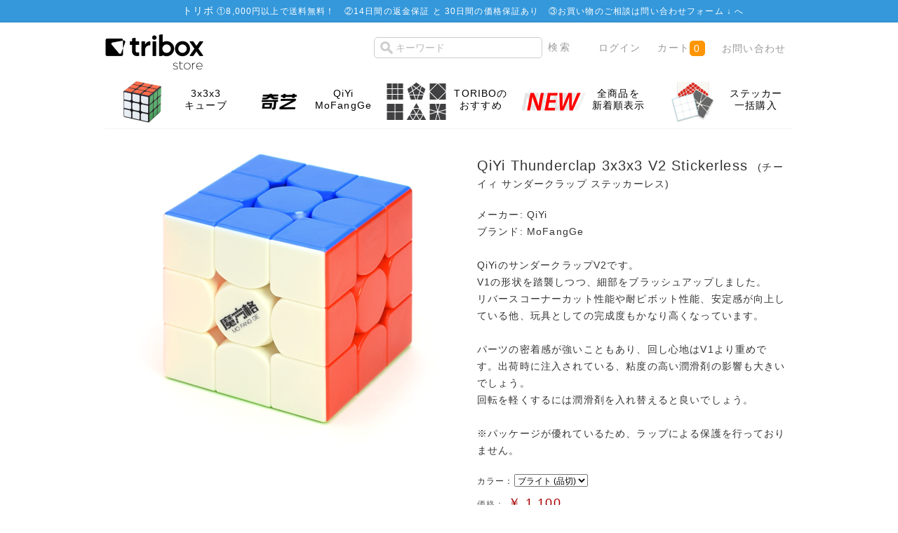

--- FILE ---
content_type: text/html; charset=UTF-8
request_url: https://store.tribox.com/products/detail.php?product_id=1832
body_size: 49605
content:
<?xml version="1.0" encoding="UTF-8"?>
<!DOCTYPE html PUBLIC "-//W3C//DTD XHTML 1.0 Transitional//EN" "http://www.w3.org/TR/xhtml1/DTD/xhtml1-transitional.dtd">
<html xmlns="http://www.w3.org/1999/xhtml" lang="ja" xml:lang="ja" xmlns:og="http://ogp.me/ns#" xmlns:fb="http://www.facebook.com/2008/fbml">
<head>
<meta http-equiv="Content-Type" content="text/html; charset=UTF-8" />
<meta http-equiv="Content-Script-Type" content="text/javascript" />
<meta http-equiv="Content-Style-Type" content="text/css" />


<title>triboxストア / QiYi Thunderclap 3x3x3 V2 Stickerless</title>
    <meta name="author" content="TORIBO" />
    <meta name="description" content="ルービックキューブや立体パズルの商品購入ページ。会員登録せずにお買い物頂けます。" />
    <meta name="keywords" content="ルービックキューブ,TORIBO,購入" />

<link rel="alternate" type="application/rss+xml" title="RSS" href="https://store.tribox.com/rss/" />
<link rel="shortcut icon" href="/favicon.svg" type="image/svg+xml" />
<link rel="apple-touch-icon-precomposed" href="/apple-touch-icon-precomposed.png" />

<link rel="stylesheet" href="/user_data/packages/free/css/set.css" type="text/css" media="all" />
<link rel="stylesheet" href="/user_data/packages/free/css/common.css" type="text/css" media="all" />
<link rel="stylesheet" href="/user_data/packages/free/css/contents.css" type="text/css" media="all" />
<link rel="stylesheet" href="/user_data/packages/free/css/table.css" type="text/css" media="all" />
<link rel="stylesheet" href="/user_data/packages/free/css/bloc.css" type="text/css" media="all" />
<link rel="stylesheet" href="/user_data/packages/free/css/bloc_alpha.css" type="text/css" media="all" />
<link rel="stylesheet" href="/user_data/packages/free/css/print.css" type="text/css" media="all" />
<link rel="stylesheet" href="/user_data/packages/free/css/color-scheme.css" type="text/css" media="all" />
<link rel="stylesheet" href="/user_data/packages/free/css/sticker.css" type="text/css" media="all" />
<link rel="stylesheet" href="//maxcdn.bootstrapcdn.com/font-awesome/4.3.0/css/font-awesome.min.css" />

<script type="text/javascript" src="/js/css.js"></script>
<script type="text/javascript" src="/js/win_op.js"></script>
<script type="text/javascript" src="/js/site.js"></script>
<script type="text/javascript" src="/js/jquery-1.4.2.min.js"></script>
<script type="text/javascript" src="/js/jquery.carouFredSel.js"></script>
<script type="text/javascript" src="/js/helper-plugins/jquery.mousewheel.min.js"></script>
<script type="text/javascript" src="/js/helper-plugins/jquery.touchSwipe.min.js"></script>
<!--<script type="text/javascript" src="/js/navi.js"></script>-->

<meta property="og:title" content="QiYi Thunderclap 3x3x3 V2 Stickerless" />
<meta property="og:type" content="product" />
<meta property="og:image" content="https://store.tribox.com/upload/save_image/07221659_5791d259e16ca.png" />
<meta property="og:site_name" content="triboxストア" />
<meta property="og:url" content="https://store.tribox.com/products/detail.php?product_id=1832" />
<meta property="og:description" content="" />
<meta property="fb:app_id" content="532022570214215" />

<meta name="test" content="" />
<meta name="twitter:card" content="product" />
<meta name="twitter:site" content="@triboxJP" />
<meta name="twitter:creator" content="@triboxJP" />
<meta name="twitter:domain" content="store.tribox.com" />
<meta name="twitter:title" content="QiYi Thunderclap 3x3x3 V2 Stickerless" />
<meta name="twitter:image" content="https://store.tribox.com/upload/save_image/07221659_5791d259e16ca.png" />
<meta name="twitter:image:width" content="430" />
<meta name="twitter:image:height" content="424" />
<meta name="twitter:description" content="メーカー: QiYi&lt;BR&gt;ブランド: MoFangGe&lt;BR&gt;&lt;BR&gt;QiYiのサンダークラップV2です。&lt;BR&gt;V1の形状を踏襲しつつ、細部をブラッシュアップしました。&lt;BR&gt;リバースコーナーカット性能や耐ピボット性能、安定感が向上している他、玩具としての完成度もかなり高くなっています。&lt;BR&gt;&lt;BR&gt;パーツの密着感が強いこともあり、回し心地はV1より重めです。出荷時に注入されている、粘度の高い潤滑剤の影響も大きいでしょう。&lt;BR&gt;回転を軽くするには潤滑剤を入れ替えると良いでしょう。&lt;BR&gt;&lt;BR&gt;※パッケージが優れているため、ラップによる保護を行っておりません。" />
<meta name="twitter:label1" content="価格(税込)" />
<meta name="twitter:data1" content="1,100円" />
<meta name="twitter:label2" content="送料(日本国内)" />
<meta name="twitter:data2" content="8,000円以上で無料" />

<script type="text/javascript">//<![CDATA[
    classCategories = {"":{"":{"name":"\u9078\u629e\u3057\u3066\u304f\u3060\u3055\u3044","product_class_id":"47320","product_type":"1"}},"260":{"#":{"stock":"0","freeshipping":"","classcategory_id2":null,"name":" (\u54c1\u5207)","stock_find":false,"price01":"","price02":"1,100","point":"0","product_code":null,"product_class_id":"47320","product_type":"1","deliv_ready_days":1,"back_order":0,"deliv_today":0,"deliv_month":1,"deliv_date":17,"is_businessday":1,"is_fukubukuro":false,"is_bessou":false,"is_yoyaku":false}}};
classNotifyingRestockCategories = {"47320" : -1};
function lnOnLoad(){fnSetClassCategories(document.form1, ""); }

    $(function(){
        lnOnLoad();
    });
//]]>
</script>

<script async src="https://www.googletagmanager.com/gtag/js?id=G-JDB0PGQBSM"></script>
<script>
  window.dataLayer = window.dataLayer || [];
  function gtag(){dataLayer.push(arguments);}
  gtag('js', new Date());
  gtag('config', 'G-JDB0PGQBSM');
</script>
<script type="text/javascript">
  var _gaq = _gaq || [];
  _gaq.push(['_setAccount', 'UA-7664936-3']);
  _gaq.push(['_trackPageview']);

  (function() {
    var ga = document.createElement('script'); ga.type = 'text/javascript'; ga.async = true;
    ga.src = ('https:' == document.location.protocol ? 'https://ssl' : 'http://www') + '.google-analytics.com/ga.js';
    var s = document.getElementsByTagName('script')[0]; s.parentNode.insertBefore(ga, s);
  })();
</script>
</head>

<body>


<noscript>
    <p>JavaScript を有効にしてご利用下さい.</p>
</noscript>


<div class="frame_outer">
    <a name="top" id="top"></a>

                <div id="headertopcolumn">
                                        <!-- ▼商品ページ用のお知らせ -->
                                    <div id="important-item">
	<dl class="infobar">
		<dt>トリボ</dt>
<dd>①<a href="/user_data/deliv_fee.php">8,000円以上で送料無料！</a>　②<a href="/user_data/return.php">14日間の返金保証 と 30日間の価格保証あり</a>　③お買い物のご相談は<a href="../contact/" target="_blank">問い合わせフォーム ↓ </a>へ</dd>
	</dl>
</div>                                <!-- ▲商品ページ用のお知らせ -->
                                </div>
                        <!--▼HEADER-->


<div id="header_wrap">
    <div id="header" class="clearfix">
        <div id="logo_area">
            <a href="/"><img src="/user_data/packages/free/img/common/tribox-store-280x128-black.png" height="64" /><span>triboxストア/商品詳細ページ</span></a>
        </div>
        <div id="header_utility">
            <div id="header_navi">
                <ul>
                    <li class="search">
                        <form name="search_form" id="search_form" method="get" style="display: inline" action="/products/list.php">
                            <input type="hidden" name="transactionid" value="7a156c9c9e7970e3ea43e922244f24bb30a730bb" />
                            <input type="text" name="name" id="search_text" maxlength="50" value="" placeholder="キーワード" />
                            <input type="submit" value="検索" id="item-search-button" />
                        </form>
                    </li>
                                        <li class="top-nav">
                        <a href="https://store.tribox.com/mypage/login.php">ログイン</a>
                    </li>
                                        <li class="top-nav">
                        <a href="/cart/" class="cart">カート<span class="cart-qty">0</span></a>
                    </li>
                    <li class="top-nav">
                        <a href="/contact/">お問い合わせ</a>
                    </li>
                </ul>

            </div>
        </div>
    </div>
</div>
<!--▲HEADER-->        
        <div id="container" class="clearfix">

                            <div id="topcolumn">
                                                    <!-- ▼商品詳細TopPanel -->
                                            <div class="panel-body">
	<ul role="navigation" class="tiles-5">

        		<li class="tile">
		<a class="tile-link" href="/products/list.php?category_id=103">
		<div class="tile-image">
		<img class="ir" src="/user_data/img/category/103.png">
		</div>
		<div class="tile-body">
			<div class="tile-text">3x3x3<br>キューブ</div></div> 
		</a>
		</li>
        		<li class="tile">
		<a class="tile-link" href="/products/list.php?category_id=304">
		<div class="tile-image">
		<img class="ir" src="/user_data/img/category/304.png">
		</div>
		<div class="tile-body">
			<div class="tile-text">QiYi</br>MoFangGe</div></div> 
		</a>
		</li>
        
        
        		<li class="tile">
		<a class="tile-link" href="https://store.tribox.com/products/list.php?category_id=532">
		<div class="tile-image">
		<img class="ir" src="https://tribox.com/wp-content/uploads/2019/05/wca-event.png">
		</div>
		<div class="tile-body">
			<div class="tile-text">TORIBOの<br>おすすめ</div></div> 
		</a>
		</li>
                
        		<li class="tile">
		<a class="tile-link" href="https://store.tribox.com/products/list.php?orderby=date&disp_number=100">
		<div class="tile-image">
		<img class="ir" src="https://tribox.com/wp-content/uploads/2019/05/new.png">
		</div>
		<div class="tile-body">
			<div class="tile-text">全商品を<br>新着順表示</div></div> 
		</a>
		</li>
                
        		<li class="tile">
		<a class="tile-link" href="/user_data/sticker.php">
		<div class="tile-image">
		<img class="ir" src="/user_data/img/stickers.png">
		</div>
		<div class="tile-body">
			<div class="tile-text">ステッカー<br>一括購入</div></div> 
		</a>
		</li>
                
        
        
	</ul>
</div>
                                        <!-- ▲商品詳細TopPanel -->
                                            </div>
                
                        
                <div 
                            id="one_maincolumn"
                        class="main_column"
        >
                                    
                        <script type="text/javascript" src="/js/jquery.socialbutton.js"></script>
<script type="text/javascript" src="/js/products.js"></script>
<script type="text/javascript" src="/js/jquery.facebox/facebox.js"></script>
<link rel="stylesheet" type="text/css" href="/js/jquery.facebox/facebox.css" media="screen" />
<script type="text/javascript">//<![CDATA[
// 規格2に選択肢を割り当てる。
function fnSetClassCategories(form, classcat_id2_selected) {
    var $form = $(form);
    var product_id = $form.find('input[name=product_id]').val();
    var $sele1 = $form.find('select[name=classcategory_id1]');
    var $sele2 = $form.find('select[name=classcategory_id2]');
    setClassCategories($form, product_id, $sele1, $sele2, classcat_id2_selected);
}
$(document).ready(function() {
    $('a.expansion').facebox({
        loadingImage : '/js/jquery.facebox/loading.gif',
        closeImage   : '/js/jquery.facebox/closelabel.png'
    });
});
//]]>
</script>
<script>
$(function() {
    $('#google_plusone').socialbutton('google_plusone');
    $('#twitter').socialbutton('twitter', {button: 'horizontal'});
    $('#facebook_like').socialbutton('facebook_like', {button: 'button_count'});
});
</script>

<!--▼CONTENTS-->

<div id="undercolumn">
    <form name="form1" id="form1" method="post" action="?">
    <input type="hidden" name="transactionid" value="7a156c9c9e7970e3ea43e922244f24bb30a730bb" />
    <div id="detailarea" class="clearfix">
        <div id="detailphotobloc">
            <div class="photo">
                                <!--★画像★-->
                                    <img src="/upload/save_image/07221659_5791d259e16ca.png" width="430" height="424" alt="QiYi Thunderclap 3x3x3 V2 Stickerless" class="picture" />
                            </div>
                    </div>

        <div id="detailrightbloc">
            <!--▼商品ステータス-->
                                    <!--▲商品ステータス-->

            <!--★商品名★-->
            <h1 style='clear:both'>QiYi Thunderclap 3x3x3 V2 Stickerless

                            &nbsp;<span class="furigana">(チーイィ サンダークラップ ステッカーレス)</span>
                        </h1>


<style>
.clearfix:after {
	content: ".";
	display: block;
	height: 0;
	clear: both;
	visibility: hidden;
}
.clearfix {
	display: inline-block;
}
/* Hides from IE-mac \*/
* html .clearfix {
	height: 1%;
}
.clearfix {
	display: block;
}
/* End hide from IE-mac */

.block div {
	margin-right: 15px;
        float: left;
}
</style>


            <!--★ポイント★-->
            
            <!--▼メーカーURL-->
                        <!--▼メーカーURL-->

            <!--★詳細メインコメント★-->
            <div class="main_comment">メーカー: QiYi<BR>ブランド: MoFangGe<BR><BR>QiYiのサンダークラップV2です。<BR>V1の形状を踏襲しつつ、細部をブラッシュアップしました。<BR>リバースコーナーカット性能や耐ピボット性能、安定感が向上している他、玩具としての完成度もかなり高くなっています。<BR><BR>パーツの密着感が強いこともあり、回し心地はV1より重めです。出荷時に注入されている、粘度の高い潤滑剤の影響も大きいでしょう。<BR>回転を軽くするには潤滑剤を入れ替えると良いでしょう。<BR><BR>※パッケージが優れているため、ラップによる保護を行っておりません。</div>

            <!--★発送準備日数(即日発送/発送日)-->
            <div class="delivery_date" id="delivery_date"><!-- delivery_date --></div>

                                               <div class="classlist">
                        <!--▼規格1-->
                        <ul class="clearfix">
                            <li>カラー：</li>
                            <li>
                                <select name="classcategory_id1" style="">
                                <option label="ブライト (品切)" value="260">ブライト (品切)</option>

                                </select>
                                                            </li>
                        </ul>

                        <!--▲規格1-->
                                            </div>
                            
            <!--★通常価格★-->
            
            <!--★販売価格★-->
            <div class="price">価格：
                <span class="sale_price">￥
                    <span id="price02_default">
                                                    1,100
                                            </span>
                    <span id="price02_dynamic"></span>
                </span>
                <!--★送料無料★-->
                <span id="freeshipping_dynamic" class="freeshipping"></span>
            </div>





            <!--▼買い物かご-->

                        <!--在庫あり-->
            <div class="cart_area clearfix">
                <input type="hidden" name="mode" value="cart" />
                <input type="hidden" name="product_id" value="1832" />
                <input type="hidden" name="product_class_id" value="47320" id="product_class_id" />
                <input type="hidden" name="favorite_product_id" value="1832" id="product_id_favorite_product" />
                <input type="hidden" name="notifying_restock_product_id" value="1832" id="product_id_notifying_restock" />
                <input type="hidden" name="notifying_restock_product_class_id" value="47320" id="product_class_id_notifying_restock" />
                <input type="hidden" name="notifying_restock_classcategory_id1" value="" id="classcategory_id1_notifying_restock" />

                <!--★数量★-->
                <div class="quantity detail">
                    注文数： <select name='quantity'>
                    <option value='1'>1個</option>
                    <option value='2'>2個</option>
                    <option value='3'>3個</option>
                    <option value='4'>4個</option>
                    <option value='5'>5個</option>
                    <option value='6'>6個</option>
                    <option value='7'>7個</option>
                    <option value='8'>8個</option>
                    <option value='9'>9個</option>
                    <option value='10'>10個</option>
                    </select>
                </div>

                <div class="attention" id="zaiko"></div>

                <div class="cartin">
                    <div class="cartin_btn">
                        <div id="cartbtn_default">
                            <!--★カゴに入れる★-->
                            <a href="javascript:void(0)" name="cart" id="cart" onclick="document.form1.submit(); this.className='grey-button'; this.removeAttribute('href'); this.blur(); this.onclick=null;" class="orange-cart-button">
                                                                    カートに入れる
                                                            </a>
                        </div>
                    </div>
                </div>
                <div class="attention" id="cartbtn_dynamic"></div>
            
            <!--★「再入荷時にメールで通知する」ボタン★-->
            <div id="notifyingrestockbtn_default" style="display:none;">
                                    <a href="#" class="grey-button" id="notifyingrestock_btn" style="pointer-events:none;">再入荷時にメールで通知する</a>
                    <div><a href="/mypage/index.php">ログイン</a>すると、商品の再入荷時にメールでお知らせすることができます。</div>
                                <div><a href="//store.tribox.com/user_data/restock.php">「再入荷通知機能」機能について</a></div>
            </div>

            <!--★お気に入り登録★-->
            
        <div class="block clearfix social-share"><div id="twitter" style="width:120px;"></div><div id="facebook_like" style="width:120px;"></div><div id="google_plusone" style="width:120px;"></div></div>
        </div>
    </div>


    <!--▲買い物かご-->
</div>
</form>

    <!--詳細ここまで-->

    <!--▼サブコメント-->
                                <div class="sub_area clearfix">
              <h2 class="subtitle"><!--★サブタイトル★-->ビデオ</h2>
               <!--▼サブ画像-->
                                                                                     <div class="subtextonly"><!--★サブテキスト★--><iframe class="youtube" src="//www.youtube.com/embed/H_bAoN8Yt_E?rel=0" frameborder="0" allowfullscreen></iframe></div>
                                <!--▲サブ画像-->
            </div>
                                        <div class="sub_area clearfix">
              <h2 class="subtitle"><!--★サブタイトル★-->TORIBOレビュー (ステッカーレス版の性能とは一致しない可能性があります)</h2>
               <!--▼サブ画像-->
                                                                                     <div class="subtextonly"><!--★サブテキスト★--><strong>過去のレビュー:<BR>このページは過去のレビューのアーカイブです。2017年4月以降のレビューとは尺度が異なります。</strong><BR><BR>あのサンダーボルト (Thunderclap V1) の後継機。<BR>期待通り、総合評価でV1を上回った。期待を大きく上回るデキとまでは言えないだろう。なにしろ期待がとびきり大きい。<BR><BR>最も大きな改善点は柔軟性で、2.5点向上、史上最高の8.0点を獲得した。<BR>安定感はやや下げつつ6点台を維持、耐久性は1.0点下がってしまった。<BR>特徴の無いバランス型であったV1に対して、V2には柔軟性という長所と、耐久性という短所があるわけだ。<BR><BR>回し心地もV1ほどプレーンではない。粘度の高い純正潤滑剤の影響もあり、パーツ同士の密着感が強く、クリック感がある。<BR>「チープさが無くなった」という見方をすれば、特にプレゼント用途では嬉しい変化と言える。プレゼント用ならV2で間違いなしだ。<BR>ともかく、初期状態では高速型のキューブとは言えない。<BR>純正潤滑剤を拭き取れば回転の抵抗を減らすことも可能なので、高速型が好きな方には拭き取りをおすすめしたい。<BR><BR><hr /><BR><center><img src="https://tribox.com/wp-content/uploads/2016/07/20160731tc2.png" width="100%" class="alignnone size-full wp-image-4610" /><BR><hr /><BR><img src="https://tribox.com/wp-content/uploads/2016/07/20160731tc2t.png" alt="Gans356SMV_table" width="100%" class="alignnone size-full wp-image-4646" /></center><BR>※各項目の最大値と最小値は平均の算出に使用されません。<BR>※数値は補正されています。例えば、安定感評価の全平均が5で、レビュアーAによる安定感評価の平均は7だったとします。この場合、レビュアーAの安定感評価はおよそ2ずつ下方修正されます。この補正により、全レビュアーの評価尺度を近づけています。<BR><hr />　<BR><font size="4">レビュアーからのコメント</font><BR><BR><img class="size-full wp-image-2743" style="margin-top: 25px; margin-right: 15px;"src="https://tribox.com/wp-content/uploads/2016/03/sajima2016.png" width="105" align="left" /><BR>　<BR>　<BR><strong><a href="https://www.worldcubeassociation.org/results/p.php?i=2008SAJI01" target="_blank">佐島 優</a><BR>総合評価 (78.3)</strong><BR clear="left"><BR>コーナーカットが良いという前評判通り、多少乱暴に回しても非常によく回ってくれる。<BR>コーナーカットを高めすぎた代償として安定感や耐久性が少々V1より劣っているように感じる。<BR>初心者・安定したタイムを求めるならV1、上級者を目指していくならV2だろう。<BR>初期状態では80点だが、使い込んでいくうちに85点にも90点にもなりそうなキューブだ。<BR><BR><img class="size-full wp-image-2743" style="margin-top: 25px; margin-right: 15px;"src="https://tribox.com/wp-content/uploads/2016/03/hashimura2016.png" width="105" align="left" /><BR>　<BR>　<BR><strong><a href="https://www.worldcubeassociation.org/results/p.php?i=2008HASH02" target="_blank">端村 航</a><BR>総合評価 75.8</strong><BR clear="left"><BR>柔軟性が非常に高いです。調子のいい時は本当に全く引っかからないので、とても気持ちよく回せます。<BR>難点は、ややピボット(コーナーがねじれること)しやすいのと、少し回転が重ためなところでしょうか。<BR>とはいえそれらも標準的なレベルに収まっているので、それらを許容できる、あるいは重く滑らかな回転感が好きだという人には非常にオススメできます。<BR>ただ、良くも悪くも多少無理な回転にもついてきてしまう(そしてピボットする)のと、ネジ調整がちょっと大変なので、初心者には向かないかなと思います。<BR><BR><img class="size-full wp-image-2743" style="margin-top: 25px; margin-right: 15px;"src="https://tribox.com/wp-content/uploads/2016/07/fushimi.png" width="105" align="left" /><BR>　<BR>　<BR><strong><a href="https://www.worldcubeassociation.org/results/p.php?i=2009FUSH01" target="_blank">伏見 有史</a><BR>総合評価 75.0</strong><BR clear="left"><BR>コーナー及びリバースカットの範囲が広くなり回し心地がより滑らかになった上、安定性が向上しておりThunderclap V1 の欠点をほぼ全てカバーできている。<BR>強いて欠点を挙げるならば、相変わらずポップ・ピポットの耐性(いわゆる耐久性)が決して高いとは言えない点である。<BR>価格の割に性能が良すぎるキューブだと断言できる。<BR><BR><BR><img class="size-full wp-image-2743" style="margin-top: 25px; margin-right: 15px;"src="https://tribox.com/wp-content/uploads/2016/03/omura2016cut.png" width="105" align="left" /><BR>　<BR>　<BR><strong><a href="https://www.worldcubeassociation.org/results/p.php?i=2007OMUR01" target="_blank">大村 周平</a><BR>総合評価 71.7</strong><BR clear="left"><BR>クリック感のある回転で、一つ一つの動作について若干抵抗を感じる。<BR>GTSを扱うような感覚でいると、しっかりと90度を回し切れず回転不足でひっかかることもある。<BR>コーナーカットは確かにいいのだが、滑らかに回るというよりは引っかかりながらも動くといったイメージ。<BR>最近のキューブには珍しくピボットしやすいのが残念だが、蓋が取れない構造なのは相変わらず良い。<BR>軽いキューブと併用して練習することで効果が期待できるが、最終的な選択肢としてはトップスピードに乗りにくいキューブは今後上級者の選択肢には入りづらい気がする。<BR><BR><img class="size-full wp-image-2743" style="margin-top: 25px; margin-right: 15px;"src="https://tribox.com/wp-content/uploads/2016/03/takagi.png" width="105" align="left" /><BR>　<BR>　<BR><strong><a href="https://www.worldcubeassociation.org/results/p.php?i=2008TAKA01" target="_blank">高木 佑平</a><BR>総合評価 (64.2)</strong><BR clear="left"><BR>柔軟性とコーナーカットは非常に良いが、クリック感のある引っ掛かりとピボット耐性の低さが目立ち、QiYi tornadoに安定感を足したような印象を受ける。<BR>WeiLong GTSをメインとして使用している方には物足りなく感じるかもしれないが、V1と同様に低価格で買えるので、QiYiシリーズが好きな方にはおすすめしたい。</div>
                                <!--▲サブ画像-->
            </div>
                                        <div class="sub_area clearfix">
              <h2 class="subtitle"><!--★サブタイトル★-->色合い</h2>
               <!--▼サブ画像-->
                                                                                   <div class="subphotoimg">
                                                <img src="/upload/save_image/07221700_5791d2b640108.png" alt="QiYi Thunderclap 3x3x3 V2 Stickerless" width="420" height="433" />
                                            </div>
                    <div class="subtext"><!--★サブテキスト★--></div>
                                <!--▲サブ画像-->
            </div>
                                        <div class="sub_area clearfix">
              <h2 class="subtitle"><!--★サブタイトル★-->内部構造</h2>
               <!--▼サブ画像-->
                                                                                   <div class="subphotoimg">
                                                <img src="/upload/save_image/07221644_5791cedf2e8c9.png" alt="QiYi Thunderclap 3x3x3 V2 Stickerless" width="900" height="736" />
                                            </div>
                    <div class="subtext"><!--★サブテキスト★-->コーナーパーツはTornadoと同じピン式です。コーナーパーツの分解は自己責任にてお願い致します。<BR><BR>センターキャップが深いですが、マイナスドライバーなどで引きあげると抜けます。破損にはご注意ください。<BR><BR>純正潤滑剤をタオルなどで拭き取り、Maru Lube のような回転を軽くするタイプの潤滑剤を入れると、回転が軽くなり、より Thunderclap V1 に近い印象になります。</div>
                                <!--▲サブ画像-->
            </div>
                                        <div class="sub_area clearfix">
              <h2 class="subtitle"><!--★サブタイトル★-->TORIBOの検品について</h2>
               <!--▼サブ画像-->
                                                                                   <div class="subphotoimg">
                                                <img src="/upload/save_image/07221701_5791d2d44a98c.png" alt="QiYi Thunderclap 3x3x3 V2 Stickerless" width="500" height="400" />
                                            </div>
                    <div class="subtext"><!--★サブテキスト★-->ステッカーレスパズルにはステッカーが無いため、表面には無数の擦り傷があります。また、別の色のプラスチックなど不純物が混入したパーツが高い確率で使用されています。<BR><BR>TORIBOでは以下のような不良のあるパーツを弾き、交換してからお客様にお届けしております。<BR><BR>・通常の使用ではつかないような大きな傷がある<BR>・パズル表面に不純物が露出している (写真上段)<BR>・明らかな色ムラがある (写真下段)<BR>・外観または回し心地からわかる成形不良がある<BR><BR>この中に、細かな表面の傷は含まれておりません。<BR>細かな表面の傷が無いパーツはほとんど無いため、価格が数十倍になってしまうためです。<BR>この点ご理解頂ける場合のみお買い求め頂ますよう、お願い申し上げます。</div>
                                <!--▲サブ画像-->
            </div>
                                        <div class="sub_area clearfix">
              <h2 class="subtitle"><!--★サブタイトル★-->商品情報 (写真は通常版ブラックモデル)</h2>
               <!--▼サブ画像-->
                                                                                   <div class="subphotoimg">
                                                <img src="/upload/save_image/07221650_5791d030ab64a.png" alt="QiYi Thunderclap 3x3x3 V2 Stickerless" width="750" height="562" />
                                            </div>
                    <div class="subtext"><!--★サブテキスト★-->商品名　QiYi Thunderclap 3x3x3 V2 Stickerless<BR>重量　約84.0g<BR>サイズ　約56.0mm<BR>商品及び付属品　パズル本体、パズルケース</div>
                                <!--▲サブ画像-->
            </div>
                <!--▲サブコメント-->

                            <div class="cartin">
                    <div class="cartin_btn">
                        <div id="cartbtn_default">
                            <!--★カゴに入れる★-->
                        <a href="javascript:void(document.form1.submit())" name="cart" id="cart" class="orange-cart-button">QiYi Thunderclap 3x3x3 V2 Stickerlessをカートに入れる</a>
                        </div>
                    </div>
                </div>

            
                <!--★関連カテゴリ★-->
            <div class="relative_cat">関連カテゴリ：
                                <p>
                                        <a href="/products/list.php?category_id=1">ルービック系パズル</a>
                     >                                         <a href="/products/list.php?category_id=103">3x3x3</a>
                                                        </p>
                                <p>
                                        <a href="/products/list.php?category_id=3">ブランド</a>
                     >                                         <a href="/products/list.php?category_id=304">QiYi MoFangGe</a>
                                                        </p>
                            </div>


    <!--この商品に対するお客様の声-->
    <div id="customervoice_area">
        <h2>この商品に対するお客様の声</h2>

        <div class="review_bloc clearfix">
            <div class="review_btn">
                                           <!--★新規レビューを書き込む★-->
                    <a class="green-button" href="./review.php" onclick="win02('./review.php?product_id=1832','review','600','640'); return false;" target="_blank">レビューを書く</a>
                            </div>
                    <ul>
                                    <li>
                        <p class="voicetitle">面白い</p>
                        <p class="voicedate">2016/11/13　投稿者：P　おすすめレベル：<span class="recommend_level">★★★★</span></p>
                        <p class="voicecomment">コーナーカットがすご過ぎて私のレベル(1分切るのがやっと)だと制御しきれずキューブが暴れる感じがします。<br />
<br />
回しているとスプリングの音がして安っぽい感じ(実際安いけど)もします。</p>
                    </li>
                                    <li>
                        <p class="voicetitle">V1(ステッカーレス)との違い</p>
                        <p class="voicedate">2016/08/02　投稿者：マンドリル　おすすめレベル：<span class="recommend_level">★★★★</span></p>
                        <p class="voicecomment">キューブ歴3ヵ月ほどです。<br />
同じステッカーレスですがこちらは蛍光色のように発色がよく、プラスチックの素材もV1は柔らかい感じですがV2のほうはツルツルサラサラしています。<br />
回した感じも購入前は重いのかと思ってましたが、カラカラと軽く回る印象を受けました。どちらかと言うとV1のほうがヌルヌルと少し重いような…(使用期間の違いのせいかもしれませんが)<br />
POPとかピボットとかは正直よくわかりません。一応自分ではやらないような無茶な回し方でも耐えられてはいました。<br />
<br />
手順を確認しながら回してて気持ちいいのがV1、最速記録を作りにいくのをV2として使っていきたいと思います。</p>
                    </li>
                            </ul>
        
        </div>


    </div>
    <!--お客様の声ここまで-->

    <!--▼関連商品-->
            <div id="related-item">
            <h2>関連商品</h2>
            <div class="related-item_body">
            <ul>
                                            <li>
                    <a href="/products/detail.php?product_id=1581">
                        <div class="item-image-outer"><div class="item-image-middle"><div class="item-image-inner"><img src="/upload/save_image/01202021_5881f2bd94bdb.png" alt="Maru Lube 10ml" /></div></div></div>
                    <h3>Maru Lube 10ml</h3>
                    <p class="mini"></p>
                    </a>
                </li>
                                        <!--</div>-->
                                    </ul>
            </div>
        </div>
        <!--▲関連商品-->

</div>
<!--▲CONTENTS-->

                
                                                            <!-- ▼一緒に購入されてる商品 -->
                                            
                                        <!-- ▲一緒に購入されてる商品 -->
                                                </div>
        
                        
                            <div id="bottomcolumn">
                                                    <!-- ▼カテゴリー -->
                                            
<div class="bloc_outer">
    <div id="category_area">
        <div class="bloc_body">
            <h2><span class="icon-category">商品カテゴリー</span></h2>
            <ul id="categorytree"><li class="level1"><div id='maincategory'><p>ブランド</p></div><div id='subcategory1'> <ul><li class="level2"><p><a href="/products/list.php?category_id=472">Ayi</a></p></li><li class="level2"><p><a href="/products/list.php?category_id=423">Calvin&#039;s</a></p></li><li class="level2"><p><a href="/products/list.php?category_id=306">Cube4You</a></p></li><li class="level2"><p><a href="/products/list.php?category_id=533">CubeTwist</a></p></li><li class="level2"><p><a href="/products/list.php?category_id=537">TheCubicle</a></p></li><li class="level2"><p><a href="/products/list.php?category_id=531">Cubing Classroom</a></p></li><li class="level2"><p><a href="/products/list.php?category_id=309">DaYan</a></p></li><li class="level2"><p><a href="/products/list.php?category_id=523">DianSheng</a></p></li><li class="level2"><p><a href="/products/list.php?category_id=305">Eastsheen</a></p></li><li class="level2"><p><a href="/products/list.php?category_id=407">FangShi</a></p></li><li class="level2"><p><a href="/products/list.php?category_id=534">FANXIN</a></p></li><li class="level2"><p><a href="/products/list.php?category_id=310">GANCUBE</a></p></li><li class="level2"><p><a href="/products/list.php?category_id=535">GiiKER</a></p></li><li class="level2"><p><a href="/products/list.php?category_id=307">LanLan</a></p></li><li class="level2"><p><a href="/products/list.php?category_id=536">Lefun</a></p></li><li class="level2"><p><a href="/products/list.php?category_id=311">Maru Cube</a></p></li><li class="level2"><p><a href="/products/list.php?category_id=302">Meffert&#039;s</a></p></li><li class="level2"><p><a href="/products/list.php?category_id=308">mf8</a></p></li><li class="level2"><p><a href="/products/list.php?category_id=471">MoYu</a></p></li><li class="level2"><p><a href="/products/list.php?category_id=477">Oliver&#039;s Stickers</a></p></li><li class="level2"><p><a href="/products/list.php?category_id=545">Picube</a></p></li><li class="level2"><p><a href="/products/list.php?category_id=493">Puzzle Master</a></p></li><li class="level2 onmark"><p><a href="/products/list.php?category_id=304" class="onlink">QiYi MoFangGe</a></p></li><li class="level2"><p><a href="/products/list.php?category_id=301">Rubik&#039;s</a></p></li><li class="level2"><p><a href="/products/list.php?category_id=408">ShengShou</a></p></li><li class="level2"><p><a href="/products/list.php?category_id=538">SpeedCubeShop</a></p></li><li class="level2"><p><a href="/products/list.php?category_id=399">tribox</a></p></li><li class="level2"><p><a href="/products/list.php?category_id=303">V-CUBE</a></p></li><li class="level2"><p><a href="/products/list.php?category_id=468">VeryPuzzle</a></p></li><li class="level2"><p><a href="/products/list.php?category_id=547">Vin Cube</a></p></li><li class="level2"><p><a href="/products/list.php?category_id=406">WitEden</a></p></li><li class="level2"><p><a href="/products/list.php?category_id=530">X-Man Design</a></p></li><li class="level2"><p><a href="/products/list.php?category_id=470">YJ</a></p></li><li class="level2"><p><a href="/products/list.php?category_id=512">YuXin ZhiSheng</a></p></li><li class="level2"><p><a href="/products/list.php?category_id=522">Z-CUBE</a></p></li><li class="level2"><p><a href="/products/list.php?category_id=546">ZEPUZZLES</a></p></li><li class="level2"><p><a href="/products/list.php?category_id=475">その他</a></p></li></ul></div></li><li class="level1"><div id='maincategory'><p>特集</p></div><div id='subcategory'> <ul><li class="level2"><p><a href="/products/list.php?category_id=532">triboxのおすすめ</a></p></li><li class="level2"><p><a href="/products/list.php?category_id=503">セール</a></p></li><li class="level2"><p><a href="/products/list.php?category_id=520">かんたんなパズル</a></p></li><li class="level2"><p><a href="/products/list.php?category_id=519">LanLan おすすめ</a></p></li><li class="level2"><p><a href="/products/list.php?category_id=502">ShengShou 12面体</a></p></li><li class="level2"><p><a href="/products/list.php?category_id=514">500円キューブ</a></p></li><li class="level2"><p><a href="/products/list.php?category_id=476">名作パズル</a></p></li><li class="level2"><p><a href="/products/list.php?category_id=529">磁石搭載パズル</a></p></li><li class="level2"><p><a href="/products/list.php?category_id=474">1,000円未満のパズル</a></p></li><li class="level2"><p><a href="/products/list.php?category_id=459">透明パズル</a></p></li><li class="level2"><p><a href="/products/list.php?category_id=458">Gearパズル</a></p></li></ul></div></li><li class="level1"><div id='maincategory'><p>難易度の目安</p></div><div id='subcategory'> <ul><li class="level2"><p><a href="/products/list.php?category_id=447">難易度 1</a></p></li><li class="level2"><p><a href="/products/list.php?category_id=446">難易度 2</a></p></li><li class="level2"><p><a href="/products/list.php?category_id=445">難易度 3</a></p></li><li class="level2"><p><a href="/products/list.php?category_id=444">難易度 4</a></p></li><li class="level2"><p><a href="/products/list.php?category_id=443">難易度 5</a></p></li></ul></div></li><li class="level1"><div id='maincategory'><p>ルービック系パズル</p></div><div id='subcategory1'> <ul><li class="level2"><p><a href="/products/list.php?category_id=101">2x2x2</a></p></li><li class="level2 onmark"><p><a href="/products/list.php?category_id=103" class="onlink">3x3x3</a></p></li><li class="level2"><p><a href="/products/list.php?category_id=105">3x3x3 その他</a></p></li><li class="level2"><p><a href="/products/list.php?category_id=107">4x4x4</a></p></li><li class="level2"><p><a href="/products/list.php?category_id=108">5x5x5</a></p></li><li class="level2"><p><a href="/products/list.php?category_id=525">6x6x6</a></p></li><li class="level2"><p><a href="/products/list.php?category_id=524">7x7x7</a></p></li><li class="level2"><p><a href="/products/list.php?category_id=109">8x8x8〜</a></p></li><li class="level2"><p><a href="/products/list.php?category_id=526">Megaminx</a></p></li><li class="level2"><p><a href="/products/list.php?category_id=527">Pyraminx</a></p></li><li class="level2"><p><a href="/products/list.php?category_id=528">Skewb</a></p></li><li class="level2"><p><a href="/products/list.php?category_id=113">Square-1</a></p></li><li class="level2"><p><a href="/products/list.php?category_id=544">Clock</a></p></li><li class="level2"><p><a href="/products/list.php?category_id=106">分割6面体</a></p></li><li class="level2"><p><a href="/products/list.php?category_id=430">立方体</a></p></li><li class="level2"><p><a href="/products/list.php?category_id=110">4面体, 8面体</a></p></li><li class="level2"><p><a href="/products/list.php?category_id=111">12面体以上</a></p></li><li class="level2"><p><a href="/products/list.php?category_id=426">球 円柱</a></p></li><li class="level2"><p><a href="/products/list.php?category_id=421">Magic Puzzle</a></p></li><li class="level2"><p><a href="/products/list.php?category_id=428">お菓子なパズル/絵柄</a></p></li><li class="level2"><p><a href="/products/list.php?category_id=199">その他</a></p></li></ul></div></li><li class="level1"><div id='maincategory'><p>その他のパズル</p></div><div id='subcategory'> <ul><li class="level2"><p><a href="/products/list.php?category_id=489">パープレクサス</a></p></li><li class="level2"><p><a href="/products/list.php?category_id=496">グルーヴチューブ</a></p></li><li class="level2"><p><a href="/products/list.php?category_id=488">その他</a></p></li></ul></div></li><li class="level1"><div id='maincategory'><p>ステッカー全般</p></div><div id='subcategory'> <ul><li class="level2"><p><a href="/products/list.php?category_id=433">セット商品</a></p></li><li class="level2"><p><a href="/products/list.php?category_id=434">色選択商品</a></p></li><li class="level2"><p><a href="/products/list.php?category_id=513">ロゴ・転写シート</a></p></li><li class="level2"><p><a href="/products/list.php?category_id=462">シート商品</a></p></li><li class="level2"><p><a href="/products/list.php?category_id=201">2x2</a></p></li><li class="level2"><p><a href="/products/list.php?category_id=432">3x3 通常</a></p></li><li class="level2"><p><a href="/products/list.php?category_id=431">3x3 コーナーカット</a></p></li><li class="level2"><p><a href="/products/list.php?category_id=202">3x3 その他</a></p></li><li class="level2"><p><a href="/products/list.php?category_id=203">4x4</a></p></li><li class="level2"><p><a href="/products/list.php?category_id=204">5x5</a></p></li><li class="level2"><p><a href="/products/list.php?category_id=205">6x6〜</a></p></li><li class="level2"><p><a href="/products/list.php?category_id=206">3角形</a></p></li><li class="level2"><p><a href="/products/list.php?category_id=209">4角形</a></p></li><li class="level2"><p><a href="/products/list.php?category_id=207">5角形</a></p></li><li class="level2"><p><a href="/products/list.php?category_id=208">6角形〜</a></p></li><li class="level2"><p><a href="/products/list.php?category_id=210">Square-1</a></p></li><li class="level2"><p><a href="/products/list.php?category_id=299">その他</a></p></li></ul></div></li><li class="level1"><div id='maincategory'><p>その他</p></div><div id='subcategory'> <ul><li class="level2"><p><a href="/products/list.php?category_id=490">タイマー</a></p></li><li class="level2"><p><a href="/products/list.php?category_id=483">カード</a></p></li><li class="level2"><p><a href="/products/list.php?category_id=481">テキスト</a></p></li><li class="level2"><p><a href="/products/list.php?category_id=404">潤滑剤</a></p></li><li class="level2"><p><a href="/products/list.php?category_id=403">パズルスタンド</a></p></li><li class="level2"><p><a href="/products/list.php?category_id=402">色見本</a></p></li><li class="level2"><p><a href="/products/list.php?category_id=422">アパレル</a></p></li><li class="level2"><p><a href="/products/list.php?category_id=491">その他</a></p></li></ul></div></li><li class="level1"><div id='maincategory'><p>月ごとの新商品</p></div><div id='subcategory'> <ul><li class="level2"><p><a href="/products/list.php?category_id=482">2025年12月</a></p></li><li class="level2"><p><a href="/products/list.php?category_id=495">2025年11月</a></p></li><li class="level2"><p><a href="/products/list.php?category_id=494">2025年10月</a></p></li><li class="level2"><p><a href="/products/list.php?category_id=492">2025年9月</a></p></li><li class="level2"><p><a href="/products/list.php?category_id=485">2025年8月</a></p></li><li class="level2"><p><a href="/products/list.php?category_id=510">2025年6月</a></p></li><li class="level2"><p><a href="/products/list.php?category_id=509">2025年5月</a></p></li><li class="level2"><p><a href="/products/list.php?category_id=508">2025年4月</a></p></li><li class="level2"><p><a href="/products/list.php?category_id=507">2025年3月</a></p></li><li class="level2"><p><a href="/products/list.php?category_id=506">2025年2月</a></p></li><li class="level2"><p><a href="/products/list.php?category_id=511">2025年1月</a></p></li></ul></li></ul>
        </div>
    </div>
</div>
                                        <!-- ▲カテゴリー -->
                                            </div>
                
    </div>
    
                <!--▼FOOTER-->
<div id="footer_wrap">
    <div id="footer" class="clearfix">
     <div class="footer-info"><a href="/user_data/deliv_fee.php">配送とお支払い</a>　　<a href="/contact/">お問い合わせ</a>　　<a href="/guide/privacy.php">プライバシーポリシー</a>　　<a href="/order/">特定商取引に関する表記</a>　　<a href="https://about.tribox.com/company">会社概要</a></div>



       <div id="pagetop"><a href="#top">このページの先頭へ</a></div>
        <div id="copyright">Copyright ©
            2008-2026 <a href="https://about.tribox.com/">TORIBO</a> All rights reserved.
      </div>
    </div>

</div>
<!--▲FOOTER-->                    </div>

</body>
</html>

--- FILE ---
content_type: text/html; charset=utf-8
request_url: https://accounts.google.com/o/oauth2/postmessageRelay?parent=https%3A%2F%2Fstore.tribox.com&jsh=m%3B%2F_%2Fscs%2Fabc-static%2F_%2Fjs%2Fk%3Dgapi.lb.en.2kN9-TZiXrM.O%2Fd%3D1%2Frs%3DAHpOoo_B4hu0FeWRuWHfxnZ3V0WubwN7Qw%2Fm%3D__features__
body_size: 160
content:
<!DOCTYPE html><html><head><title></title><meta http-equiv="content-type" content="text/html; charset=utf-8"><meta http-equiv="X-UA-Compatible" content="IE=edge"><meta name="viewport" content="width=device-width, initial-scale=1, minimum-scale=1, maximum-scale=1, user-scalable=0"><script src='https://ssl.gstatic.com/accounts/o/2580342461-postmessagerelay.js' nonce="-wTZtAPNPry2eDmxammBXQ"></script></head><body><script type="text/javascript" src="https://apis.google.com/js/rpc:shindig_random.js?onload=init" nonce="-wTZtAPNPry2eDmxammBXQ"></script></body></html>

--- FILE ---
content_type: text/javascript
request_url: https://store.tribox.com/js/products.js
body_size: 11494
content:
$(function() {
      // 規格1選択時
      $('select[name=classcategory_id1]')
          .change(function() {
                      var $form = $(this).parents('form');
                      var product_id = $form.find('input[name=product_id]').val();
                      var $sele1 = $(this);
                      var $sele2 = $form.find('select[name=classcategory_id2]');
                      setClassCategories($form, product_id, $sele1, $sele2);
                  });

      // 規格2選択時
      $('select[name=classcategory_id2]')
          .change(function() {
                      var $form = $(this).parents('form');
                      var product_id = $form.find('input[name=product_id]').val();
                      var $sele1 = $form.find('select[name=classcategory_id1]');
                      var $sele2 = $(this);
                      checkStock($form, product_id, $sele1.val(), $sele2.val());
                  });
});
/**
 * 規格2のプルダウンを設定する.
 */
function setClassCategories($form, product_id, $sele1, $sele2, selected_id2) {
    if ($sele1) {
        var classcat_id1 = $sele1.val() ? $sele1.val() : '';
        if ($sele2) {
            // 規格2の選択肢をクリア
            $sele2.children().remove();

            var classcat2;

            // 商品一覧時
            if ((typeof productsClassCategories != 'undefined')
                    && (typeof product_id != 'undefined')) {
                classcat2 = productsClassCategories[product_id][classcat_id1];
            }
            // 詳細表示時
            else if (typeof classCategories != 'undefined') {
                classcat2 = classCategories[classcat_id1];
            }

            // 規格2の要素を設定
            for (var key in classcat2) {
                var id = classcat2[key]['classcategory_id2'];
                var name = classcat2[key]['name'];
                var option = $('<option />').val(id ? id : '').text(name);
                if (id == selected_id2) {
                    option.attr('selected', true);
                }
                $sele2.append(option);
            }
            checkStock($form, product_id, $sele1.val() ? $sele1.val() : '',
                       $sele2.val() ? $sele2.val() : '');
        }
    }
}

/**
 * 規格の選択状態に応じて, フィールドを設定する.
 */
function checkStock($form, product_id, classcat_id1, classcat_id2) {
    classcat_id2 = classcat_id2 ? classcat_id2 : '';

    var classcat2;

    // 商品一覧時
    if ((typeof productsClassCategories != 'undefined')
            && (typeof product_id != 'undefined')) {
        classcat2 = productsClassCategories[product_id][classcat_id1]['#' + classcat_id2];
    }
    // 詳細表示時
    else if (typeof classCategories != 'undefined') {
        classcat2 = classCategories[classcat_id1]['#' + classcat_id2];
    }

    // 商品コード
    var $product_code_default = $form.find('[id^=product_code_default]');
    var $product_code_dynamic = $form.find('[id^=product_code_dynamic]');
    if ((classcat2) && (typeof classcat2['product_code'] != 'undefined')) {
        $product_code_default.hide();
        $product_code_dynamic.show();
        $product_code_dynamic.text(classcat2['product_code']);
    } else {
        $product_code_default.show();
        $product_code_dynamic.hide();
    }

    // 在庫(品切れ)
    var $cartbtn_default = $form.find('[id^=cartbtn_default]');
    var $cartbtn_dynamic = $form.find('[id^=cartbtn_dynamic]');
    var $notifyingrestockbtn_default = $form.find('[id^=notifyingrestockbtn_default]');
    var $notifyingrestock_btn = $form.find('[id^=notifyingrestock_btn]');
    var $zaiko           = $form.find('[id^=zaiko]');
    if (classcat2 && classcat2['stock_find'] === false) {
        // out of stock
        $cartbtn_dynamic.text('申し訳ございませんが、只今品切れ中です。').show();
        $cartbtn_default.hide();
        $notifyingrestockbtn_default.show();
        $zaiko.hide();
        if (classNotifyingRestockCategories[classcat2['product_class_id']] == -1) {
            // 未ログイン時
            // 再入荷通知登録済み
            $notifyingrestock_btn.text('再入荷時にメールで通知する');
            $notifyingrestock_btn.removeClass('blue-button');
            $notifyingrestock_btn.removeClass('btn_blue');  // sp
            $notifyingrestock_btn.addClass('grey-button');
            $notifyingrestock_btn.addClass('btn_sub');  // sp
            $notifyingrestock_btn.css('pointer-events', 'none');
        } else if (classNotifyingRestockCategories[classcat2['product_class_id']] == 1) {
            // 再入荷通知登録済み
            $notifyingrestock_btn.text('再入荷時にメールで通知します（登録済）');
            $notifyingrestock_btn.removeClass('blue-button');
            $notifyingrestock_btn.removeClass('btn_blue');  // sp
            $notifyingrestock_btn.addClass('grey-button');
            $notifyingrestock_btn.addClass('btn_sub');  // sp
            $notifyingrestock_btn.css('pointer-events', 'none');
        } else if (classNotifyingRestockCategories[classcat2['product_class_id']] == 2) {
            // 生産終了等
            $notifyingrestock_btn.text('再入荷不可商品です');
            $notifyingrestock_btn.removeClass('blue-button');
            $notifyingrestock_btn.removeClass('btn_blue');  // sp
            $notifyingrestock_btn.addClass('grey-button');
            $notifyingrestock_btn.addClass('btn_sub');  // sp
            $notifyingrestock_btn.css('pointer-events', 'none');
        } else {
            // 再入荷通知未登録
            $notifyingrestock_btn.text('再入荷時にメールで通知する');
            $notifyingrestock_btn.removeClass('grey-button');
            $notifyingrestock_btn.removeClass('btn_sub');  // sp
            $notifyingrestock_btn.addClass('blue-button');
            $notifyingrestock_btn.addClass('btn_blue');  // sp
            $notifyingrestock_btn.css('pointer-events', '');
        }
    } else {
        // in stock
        if ((typeof classcat2 != 'undefined')
                && (classcat2['stock'] > 0 && classcat2['stock'] <= 5)) {
            $zaiko.text(classcat2['stock'] + '点在庫あり。ご注文はお早めに。').show();
        } else {
            $zaiko.hide();
        }
        $cartbtn_dynamic.hide();
        $cartbtn_default.show();
        $notifyingrestockbtn_default.hide();
    }

    // 発送準備日数
    var $delivery_date = $('#delivery_date'); //var $delivery_date = $form.find('[id^=delivery_date]');
    var delivery_text = '';
    //var $is_businessday = classcat2['is_businessday'];
    // 在庫がある場合のみ表示
    if (classcat2 && classcat2['stock_find'] !== false) {
        if (classcat2['is_fukubukuro'] || classcat2['is_yoyaku']) {
            delivery_text += '';
        } else {
            if (classcat2['back_order'] == 0) {
                if (classcat2['deliv_today'] == 1) {
                    delivery_text += '<strong>即日発送！</strong><br>';
                }
                if (classcat2['deliv_ready_days'] >= 2) {
                    delivery_text += '発送に最大' + classcat2['deliv_ready_days'] + '営業日頂いております。<br>';
                }
                if (1 <= classcat2['deliv_month'] && 1 <= classcat2['deliv_date']) {
                    if (classcat2['deliv_today'] == 1) {
                        delivery_text += '13時までにご注文頂くと本日発送可能です。<br>';
                    } else {
                        delivery_text += '今ご注文頂くと' + classcat2['deliv_month'] + '月' + classcat2['deliv_date'] + '日までに発送可能です。<br>';
                    }
                } else {
                    delivery_text += 'この商品の発送日は未定です。<br>';
                }
            } else {
                delivery_text += '<strong>取り寄せ商品です。</strong><br>';
                delivery_text += '発送まで1〜2週間程度お時間を頂いています。通常、日時指定には対応できません。'
                            + '最短日をご希望の場合は日時指定を「指定なし」としてください。ご注文に含まれる全ての商品は、取り寄せ商品の準備が整い次第一度に発送されます。'
                            + 'ご決済後、取り寄せ商品のみをキャンセルすることはできません (製造終了品を除く)。<br>';
            }
            delivery_text += '発送日について詳しくは<a href="https://store.tribox.com/user_data/deliv_fee.php" target="_blank">こちら</a>をご覧ください。';
        }
    }
    $delivery_date.html(delivery_text).show();

    // 通常価格
    var $price01_default = $form.find('[id^=price01_default]');
    var $price01_dynamic = $form.find('[id^=price01_dynamic]');
    if (classcat2
        && typeof classcat2['price01'] != 'undefined'
        && String(classcat2['price01']).length >= 1) {

        $price01_dynamic.text(classcat2['price01']).show();
        $price01_default.hide();
    } else {
        $price01_dynamic.hide();
        $price01_default.show();
    }

    // 販売価格
    var $price02_default = $form.find('[id^=price02_default]');
    var $price02_dynamic = $form.find('[id^=price02_dynamic]');
    if (classcat2
        && typeof classcat2['price02'] != 'undefined'
        && String(classcat2['price02']).length >= 1) {

        $price02_dynamic.text(classcat2['price02']).show();
        $price02_default.hide();
    } else {
        $price02_dynamic.hide();
        $price02_default.show();
    }

    // 送料無料
    var $freeshipping_default = $form.find('[id^=freeshipping_default]');
    var $freeshipping_dynamic = $form.find('[id^=freeshipping_dynamic]');
    if (classcat2
        && typeof classcat2['freeshipping'] != 'undefined'
        && String(classcat2['freeshipping']).length >= 1) {

        $freeshipping_dynamic.text(classcat2['freeshipping']).show();
        $freeshipping_default.hide();
    } else {
        $freeshipping_dynamic.hide();
        $freeshipping_default.show();
    }

    // ポイント
    var $point_default = $form.find('[id^=point_default]');
    var $point_dynamic = $form.find('[id^=point_dynamic]');
    if (classcat2
        && typeof classcat2['point'] != 'undefined'
        && String(classcat2['point']).length >= 1) {

        $point_dynamic.text(classcat2['point']).show();
        $point_default.hide();
    } else {
        $point_dynamic.hide();
        $point_default.show();
    }

    // 商品規格(商品クラスID)
    var $product_class_id_dynamic = $form.find('[id^=product_class_id]');
    if (classcat2
        && typeof classcat2['product_class_id'] != 'undefined'
        && String(classcat2['product_class_id']).length >= 1) {

        $product_class_id_dynamic.val(classcat2['product_class_id']);
    } else {
        $product_class_id_dynamic.val('');
    }
    // 商品規格(規格ID)
    var $product_classcategory_id1_dynamic = $form.find('[id^=classcategory_id1]');
    if (classcat_id1
        && typeof classcat_id1 != 'undefined'
        && String(classcat_id1).length >= 1) {

        $product_classcategory_id1_dynamic.val(classcat_id1);
    } else {
        $product_classcategory_id1_dynamic.val('');
    }
}
